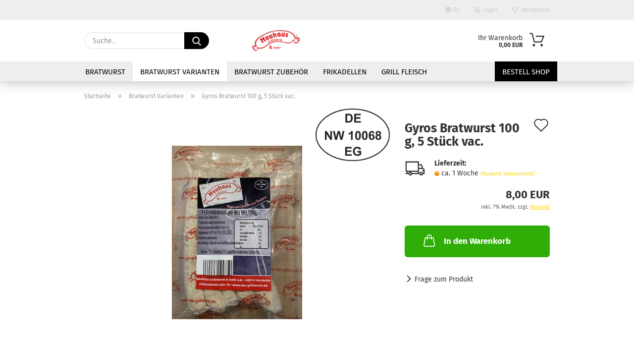

--- FILE ---
content_type: text/javascript
request_url: https://www.neuhaus-herdecke.de/public/theme/javascripts/system/widgets/image_gallery.min.js?bust=f7c647e0ea39921b8d4fc9c8bf34bb14
body_size: 535
content:
"use strict";gambio.widgets.module("image_gallery",[gambio.source+"/libs/modal.ext-magnific",gambio.source+"/libs/modal",gambio.source+"/libs/events",gambio.source+"/libs/responsive"],(function(e){var i=$(this),t=null,s=$("body"),n=null,a={notheme:!1,preloader:!0,closeOnOuter:!0,dialogClass:"product_images",gallery:{enabled:!0}},o=$.extend(!0,{},{target:".swiper-slide",theme:"#product_image_layer",breakpoint:40},e),r={},l=function(e){if(e.preventDefault(),jse.libs.theme.responsive.breakpoint().id>o.breakpoint){var i=$(this),s=t.find("[data-swiper-slider-options]"),r=i.data(),l=r.index||r.swiperSlideIndex||0;s.each((function(){$(this).attr("data-swiper-init-slide",l)})),n=jse.libs.theme.modal.custom(a)}},c=function(){jse.libs.theme.responsive.breakpoint().id<=o.breakpoint&&n&&n.close(!0)},d=function(e,i){t.find(".swiper-container theme").each((function(){var e=$(this),t=e.siblings(".swiper-wrapper");$.each(i,(function(i,s){var n=i+"-category",a="",o=e.html();$.each(s||[],(function(e,i){i.className=n,a+=Mustache.render(o,i)})),t.find("."+n).remove(),t.append(a)}))}))};return r.init=function(e){a.theme=o.theme,t=$(o.theme),i.on("click",o.target,l).on(jse.libs.theme.events.SLIDES_UPDATE(),d),s.on(jse.libs.theme.events.BREAKPOINT(),c),e()},r}));